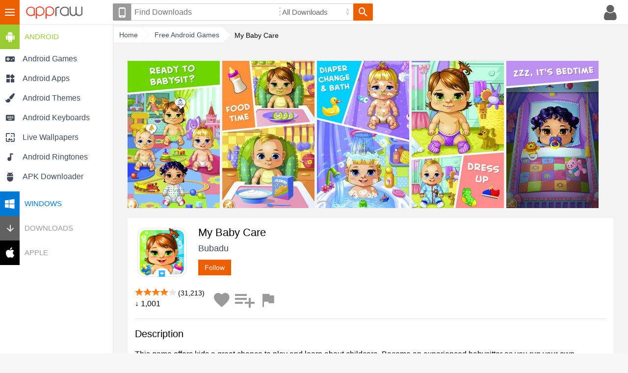

--- FILE ---
content_type: text/html; charset=UTF-8
request_url: https://appraw.com/android-game/my-baby-care-ym22v
body_size: 8255
content:
<!DOCTYPE html>
<!--[if lt IE 7 ]> <html lang="en" class="ie6"> <![endif]-->
<!--[if IE 7 ]>    <html lang="en" class="ie7"> <![endif]-->
<!--[if IE 8 ]>    <html lang="en" class="ie8"> <![endif]-->
<!--[if IE 9 ]>    <html lang="en" class="ie9"> <![endif]-->
<!--[if (gt IE 9)|!(IE)]><!--> <html dir="ltr" lang="en"> <!--<![endif]--><head>
<meta charset="utf-8">
<base href="https://appraw.com">
<title>My Baby Care APK Free Casual Android Game download - Appraw</title><meta name="Description" content="Download My Baby Care Android Game APK free and play on your Android phone or tablet, version 1.13. Get My Baby Care APK download by Bubadu and find more Casual Games for Android. Download APK on Appraw (com.bubadu.mybabycare)."><meta name="Identifier-URL" content="https://appraw.com/"><meta name="Content-Language" content="en-UK"><meta name="Robots" content="INDEX, FOLLOW"><meta name="viewport" content="width=device-width, initial-scale=1.0"><meta property="og:type" content="article">
<meta property="og:title" content="My Baby Care APK Free Casual Android Game download - Appraw">
<meta property="og:description" content="This game offers kids a great chance to play and learn about childcare. Become an experienced babysitter as you run your own kindergarten at home.

Adorable babies are not newborns anymore, their..."><meta property="og:url" content="https://appraw.com/android-game/my-baby-care-ym22v">
<meta property="og:image" content="https://i.cdnraw.com/previews/downloads/i/a/h/s-icon-my-baby-care-aHwVZ5STNs-1.png"><meta property="og:site_name" content="Appraw">
<link href="https://p.cdnraw.com/css/combshow-min.css" rel="stylesheet" type="text/css"></head> 
<body class="body">
    <div id="header-container">
    <div id="ar-menu-cntrl"><button class="menuctrl">III</button></div>
        <div id="header">
            <div id="ar-logo"><a href="https://appraw.com/" class="logo" title="Appraw home"><img src="[data-uri]" width="121" height="27" alt="Appraw home"></a></div>
            <div id="ar-user">            	                <div class="mob-search-container mobsearchctrl">
                	<button class="ar-btn-nt mob-search icon-search" title="Search"><span class="notxt">Search downloads</span></button>
                </div>
                
                <div class="avatar-container popupmenu24 clicklaunch">
                	<button class="ar-btn-nt popupctrl avatar icon-profile"><span class="notxt">Profile</span></button>
                    <div class="popupbody24" style="height:100px; display:none">
                        <div>
                            <a href="https://appraw.com/login">Register / Login</a>
                        </div>
                    </div>
                </div>
                
            </div>
            <div id="ar-search-container" class="ar-search-ui ar-form-ui">
                <div class="popupmenu24 clicklaunch inline-bl"><button class="ar-btn device-select icon-phone popupctrl tooltipel" type="button" title="Set your phone or device"><span class="notxt">Select Your Device</span></button>
                    <div id="phonesel" class="popupbody24" style="display:none">
                    	<div>
                            <form id="phoneselect" method="get" action="search">
                            	<label><span style="display:block; margin-bottom:5px;">Set your device:</span>
                                <input type="text" id="phonefinder" title="Search" placeholder="eg. Samsung Galaxy S5" tabindex="1" value="" name="q" class="ar-search-ui phonefinder" autocomplete="off" dir="ltr" spellcheck="false" style="outline: medium none;" />
                                </label>
                                <input name="phone_id" type="hidden" value="" />
                                <input name="c" type="hidden" value="phone" />
                                <input name="securitytoken" type="hidden" value="" />
                                <button name="phonesel_submit" class="ar-btn ar-btn-ui-default button s_submit" value="Go" type="submit">Save</button>
                            </form>
                        </div>
                                            </div>
                </div><div class="inline-bl"><form action="https://appraw.com/search">
               	  <span class="sc-posrel"><label class="ar-search-ui-kw-container"><input type="text" title="Search" placeholder="Find Downloads" tabindex="1" value="" name="q" class="ar-search-ui-kw" autocomplete="off" dir="ltr" spellcheck="false" style="outline: medium none;"></label></span><label class="ar-search-ui-select-container"><select name="c" id="cats"><option value="">All Downloads</option><option value="ringtones">Free Ringtones</option><option value="wallpapers">Wallpapers</option><option value="android-live-wallpapers">Live Wallpapers</option><option value="android-games">Android Games</option><option value="android-apps">Android Apps</option><option value="android-themes">Android Themes</option><option value="android-keyboards">Android Keyboards</option><option value="windows-apps">Windows Apps</option></select></label><button class="ar-btn ar-btn-ui-search icon-search"><span class="notxt">Search</span></button></form></div>
            </div>
        </div>
        
         <div id="floating-search" style="display:none"><button class="close icon-close"></button></div>
    </div><div id="ar-menu" class="menuctrlbody">
            	<div id="ar-menu-container">
                                                 <ul class="phonesel-menu">
                    	
                 <li class="ar-menu-item"><a href="https://appraw.com/manage-devices"><span class="ar-icon icon-phone"></span><span class="title">Set your phone/device</span></a></li></ul>
                                <div class="normaldls">
                	<ul><li><h3 class="ar-android-hd"><a href="android"><span class="caret ar-icon icon-android"></span>Android</a></h3><ul class="ulf">
                                <li class="ar-menu-item"><a href="android-games"><span class="ar-icon icon-droid-game"></span><span class="title">Android Games</span></a></li>
                                <li class="ar-menu-item"><a href="android-apps"><span class="ar-icon icon-droid-app"></span><span class="title">Android Apps</span></a></li>
                                <li class="ar-menu-item"><a href="android-themes"><span class="ar-icon icon-droid-theme"></span><span class="title">Android Themes</span></a></li>
                               <li class="ar-menu-item"><a href="android-keyboards"><span class="ar-icon icon-droid-kb"></span><span class="title">Android Keyboards</span></a></li>
                                <li class="ar-menu-item"><a href="android-live-wallpapers"><span class="ar-icon icon-droid-lwp"></span><span class="title">Live Wallpapers</span></a></li>
                                                              <li class="ar-menu-item"><a href="android-ringtones"><span class="ar-icon icon-tones"></span><span class="title">Android Ringtones</span></a></li>
                                
                                <li class="ar-menu-item"><a href="apk-downloader"><span class="ar-icon icon-apkdl"></span><span class="title">APK Downloader</span></a></li>
                            </ul></li></ul><ul><li><h3 class="ar-windows-hd"><a href="windows"><span class="caret ar-icon icon-windows"></span>Windows</a></h3><ul class="ulf hide">
                                <li class="ar-menu-item autoheight"><a href="windows-apps"><span class="ar-icon icon-windows-app"></span><span class="title">Windows Apps (All)</span></a></li>
                     </ul></li></ul><ul><li><h3 class="ar-downloads-hd"><a href="downloads"><span class="caret ar-icon icon-downloads"></span>Downloads</a></h3><ul class="ulf hide"><li class="ar-menu-item">
                                    <a href="ringtones">
                                        <span><span class="ar-icon icon-tones"></span><span class="title">Free Ringtones</span></span>
                                    </a>
                                </li>
                                <li class="ar-menu-item"><a href="ringtones/notification-sound">
                                	<span><span class="ar-icon icon-bell"></span><span class="title">Alert Tones</span></span></a></li>
                                <li class="ar-menu-item"><a href="wallpapers">
                                	<span><span class="ar-icon icon-wallpaper"></span><span class="title">Wallpapers</span></span></a></li>
                            </ul></li></ul><ul><li><h3 class="ar-apple-hd"><a href="apple-ringtones"><span class="caret ar-icon icon-apple"></span>Apple</a></h3><ul class="ulf hide">
                                <li class="ar-menu-item"><a href="iphone-ringtones">
                                <span class="ar-icon icon-tones"></span><span class="title">iPhone Ringtones</span></a></li>
                                                           </ul></li></ul>					                  </div>
                                                </div>
            </div>
            <div class="site-overlay"></div><div id="page-container">
	<div id="page" class="menu-on">
       <div class="breadcrumb" id="breadcrumb">
        <ol itemscope itemtype="http://schema.org/BreadcrumbList">
            <li itemprop="itemListElement" itemscope itemtype="http://schema.org/ListItem" class="navbit"><a accesskey="1" itemprop="item" href="https://appraw.com/" itemprop="url"><span itemprop="name">Home</span></a><meta itemprop="position" content="1"></li><li itemprop="itemListElement" itemscope itemtype="http://schema.org/ListItem" class="navbit"><a href="android-games" itemprop="item"><span itemprop="name">Free Android Games</span></a><meta itemprop="position" content="2"></li><li itemprop="itemListElement" itemscope itemtype="http://schema.org/ListItem" class="navbit lastnavbit"><span itemprop="name">My Baby Care</span><meta itemprop="position" content="3"></li> </ol>        <hr>
    	</div>
       <div id="page-content">
                <div id="article-container"><span itemprop="offers" itemscope itemtype="http://schema.org/Offer"><meta itemprop="price" content="0"/><meta itemprop="priceCurrency" content="USD"/></span>                                               	<div class="preview-container">
                    	<div class="screenshots"><a href="https://i.cdnraw.com/previews/downloads/d/a/h/p-my-baby-care-aHwVZ5STNs-1.jpg" data-lightbox="screenshot" data-title="My Baby Care screenshot 1">
									<img alt="My Baby Care" src="https://i.cdnraw.com/previews/downloads/s/a/h/s-my-baby-care-aHwVZ5STNs-1.jpg" itemprop="screenshot" height="300" /></a><a href="https://i.cdnraw.com/previews/downloads/d/a/h/p-my-baby-care-aHwVZ5STNs-2.jpg" data-lightbox="screenshot" data-title="My Baby Care screenshot 2">
									<img alt="My Baby Care" src="https://i.cdnraw.com/previews/downloads/s/a/h/s-my-baby-care-aHwVZ5STNs-2.jpg" itemprop="screenshot" height="300" /></a><a href="https://i.cdnraw.com/previews/downloads/d/a/h/p-my-baby-care-aHwVZ5STNs-3.jpg" data-lightbox="screenshot" data-title="My Baby Care screenshot 3">
									<img alt="My Baby Care" src="https://i.cdnraw.com/previews/downloads/s/a/h/s-my-baby-care-aHwVZ5STNs-3.jpg" itemprop="screenshot" height="300" /></a><a href="https://i.cdnraw.com/previews/downloads/d/a/h/p-my-baby-care-aHwVZ5STNs-4.jpg" data-lightbox="screenshot" data-title="My Baby Care screenshot 4">
									<img alt="My Baby Care" src="https://i.cdnraw.com/previews/downloads/s/a/h/s-my-baby-care-aHwVZ5STNs-4.jpg" itemprop="screenshot" height="300" /></a><a href="https://i.cdnraw.com/previews/downloads/d/a/h/p-my-baby-care-aHwVZ5STNs-5.jpg" data-lightbox="screenshot" data-title="My Baby Care screenshot 5">
									<img alt="My Baby Care" src="https://i.cdnraw.com/previews/downloads/s/a/h/s-my-baby-care-aHwVZ5STNs-5.jpg" itemprop="screenshot" height="300" /></a></div>                    </div>
                                        <div id="info-container">
                    	<div id="app-icon"><img src="https://i.cdnraw.com/previews/downloads/i/a/h/s-icon-my-baby-care-aHwVZ5STNs-1.png" alt="My Baby Care Icon" height="100"></div>                        <div id="titleauthor-cont"> 
                            <div id="title-cont"> 
                                <div id="app-title"><h1 itemprop="name">My Baby Care</h1></div>
                            </div>
                            <div id="author-container">
                            	<div itemprop="publisher" itemscope itemtype="http://schema.org/Organization">
                                <div itemprop="name" rel="author" id="app-author"><a href="https://appraw.com/developer/bubadu" class="href-author">Bubadu</a></div>
                                </div>
                                <div id="app-follow"><span class="abtn btn-follow"><button>Follow</button></span></div>                                                        </div>
                                                    </div>
                    </div>
					
					

                                         <div id="social-cont">
                        <div class="stats-lt">
                            <div>
                            <div itemprop="aggregateRating" itemscope itemtype="http://schema.org/AggregateRating"><meta itemprop="ratingValue" content="4.00" /><meta itemprop="worstRating" content="0" /><meta itemprop="bestRating" content="5" /><meta itemprop="ratingCount" content="31213" /></div>     
                                                        <span class="rating"><span class="rating-static rating-40">Rated 4.00</span> (31,213)</span><br>&#8595; 1,001 
                                                           </div>
                        </div>
                        <div class="stats-rt"><button class="ar-btn-nt icon-fav ns-fav link-og" title="Favourite"><span class="notxt">Add to favourites</span></button> <button class="ar-btn-nt icon-addlist ns-addlist link-og" title="Add to list"><span class="notxt">Add to list</span></button> <button class="ar-btn-nt icon-flag ns-flag link-og" data-downloadhash="ym22v" title="Report"><span class="notxt">Report</span></button></div>
                    </div>
                                                                                <div id="desc-cont" class="edd">
                    <div class="hr"></div>
                    <h2>Description</h2>                    	<div class="more-block collapsed">
                    							This game offers kids a great chance to play and learn about childcare. Become an experienced babysitter as you run your own kindergarten at home.<br />
<br />
Adorable babies are not newborns anymore, their moms and dads put them into day care to you. Baby kids are playing in the interactive playroom and waiting for your attention. Delight those cute children with diverse care activities in 6 lovely scenes, like a funny bathing, foamy teeth-brushing, changing the nappy, trendy dressing, tasty food, beauty sleep and joyful play. Babies want you at the same time, so satisfy their wishes step by step and take care that they don't start crying!<br />
<br />
It's time for a bath!<br />
Pamper your baby with indulgent bathing. Before bath time, choose a few toys to make the baby jump for joy. Then wash the baby with some soap and shampoo and wipe him softly with a towel. Let's have fun popping soap bubbles.<br />
<br />
Ohh, baby pooped.<br />
Change a diaper immediately and wipe the snot with a handkerchief. Apply some cream on the rashes and brush the unwashed teeth before bedtime.<br />
<br />
Dress up little babies.<br />
You can choose from a variety of cute outfits for boys and girls. Combine colorful panties, soft coveralls, warm socks and comfortable shoes.<br />
<br />
Yummy!<br />
Babies need a delicious meal several times a day. Prepare 3 different types of food, powdered milk, cereals with yoghurt and berries, or slice some fresh fruit that is full of vitamins. Don't forget to use a napkin.<br />
<br />
Zzzzz, it's bedtime!<br />
Baby is tired and sleepy after so much playing. Give him his favorite toy and dummy to get a good night's sleep. Cover the baby with a funky bedspread. Now, everything is fine to rock the baby and lull him to sleep.<br />
<br />
Find toys in a nursery!<br />
Toys are everywhere. Help the baby with searching hidden toys. Keep your eyes peeled and find what the baby needs.<br />
<br />
You will enjoy like a kid in a candy store!<br />
<br />
Features:<br />
• educational game for kids<br />
• 6 different activities<br />
• 4 lovely babies with different face expressions<br />
• funky sound effects<br />
• hidden objects mini game with 3 different scenes <br />
• more than 40 different baby clothes<br />
• vivid colors and beautiful HD illustrations<br />
• interactive scenes                         <div class="overflow"></div>
                          </div>
                          <div class="more-less-link collapsed button">&rsaquo;</div>                    </div>
                                                            <div id="stats-cont">
                        <div class="hr"></div>  
                        												                                                                        <div class="fileinfo">
                        <dl>
                        <dt>Updated</dt><dd><time itemprop="dateModified" datetime="2016-07-28">28th July 2016</time></dd><dt>Version</dt><dd><span itemprop="version">1.13</span></dd><dt>File Type</dt><dd><span itemprop="fileFormat">APK</span></dd><dt>File Size</dt><dd>18.11 MB<meta itemprop="fileSize" content="18990233" /></dd><dt>Requires</dt><dd><span itemprop="operatingSystem">Android 2.3.3 or above</span></dd><dt>Category</dt><dd><a href="https://appraw.com/android-games/casual"><span itemprop="applicationCategory">Casual<span></a></dd><dt>Package</dt><dd>com.bubadu.mybabycare</dd>                                                    </dl>
                        </div>
                    </div>
                                                            <div id="tag-cont">
                        <div class="hr"></div>
                        <div class="tags">
                        <a href="https://appraw.com/downloads/baby/android-games" class="abtn">Baby</a> <a href="https://appraw.com/downloads/baby+caring/android-games" class="abtn">Baby Caring</a> <a href="https://appraw.com/downloads/girls/android-games" class="abtn">Girls</a> <a href="https://appraw.com/downloads/kids/android-games" class="abtn">Kids</a> <a href="https://appraw.com/downloads/newborn/android-games" class="abtn">Newborn</a>                    	</div>
                    </div>
                                        
                                        
                                                             <div id="dl-cont" style="text-align:center">
                    	<p>Download My Baby Care 1.13 APK Android Game for free to your Android phone</p><a href="https://appraw.com/apk/my-baby-care-apk-download-ym22v"  class="abtn btn-download1"><span class="ar-icon icon-downloads"></span><span style="margin-left:10px;">Download My Baby Care</span></a>
                                                 <div class="fb-like" data-href="https://www.facebook.com/appraw" data-layout="button" data-action="like" data-show-faces="false" data-share="false"></div>
                                                                    </div>
                                    </div>
                
                                
                                 <div class="clust-container galmode-apps">
                	<h2 class="clust-heading"><a href="https://appraw.com/alternatives/my-baby-care-ym22v" class="href-nu">Alternative Games to My Baby Care</a></h2>
                    <ol class="card-list">
                        <li>
                        	<a href="https://appraw.com/android-game/covet-fashion-shopping-game-xe7lp" title="Covet Fashion - Shopping Game Android Game" class="card-click-target" aria-hidden="true" tabindex="-1"></a>
                            <div class="icon"><a href="https://appraw.com/android-game/covet-fashion-shopping-game-xe7lp" title="Covet Fashion - Shopping Game Android Game"><img src="https://i.cdnraw.com/previews/downloads/i/1/c/t-icon-covet-fashion-shopping-game-1CBm8iO1oJ-1.png" class="gal_listthumb" height="115" alt="Covet Fashion - Shopping Game Icon"></a></div>
                            <div class="details">
                            	<div class="title"><a href="https://appraw.com/android-game/covet-fashion-shopping-game-xe7lp" title="Covet Fashion - Shopping Game Android Game">Covet Fashion - Shopping Game</a></div>
                                <div class="author"><a href="https://appraw.com/developer/crowdstar-inc">Crowdstar Inc</a></div>
                                <div class="desc">Love fashion? Come play Covet Fashion...</div></div>
								<div class="download"><a href="https://appraw.com/apk/covet-fashion-the-game-apk-download-xe7lp">Download APK</a></div>
                        </li><li>
                        	<a href="https://appraw.com/android-game/masquerade-vlyq7" title="Masquerade Android Game" class="card-click-target" aria-hidden="true" tabindex="-1"></a>
                            <div class="icon"><a href="https://appraw.com/android-game/masquerade-vlyq7" title="Masquerade Android Game"><img src="https://i.cdnraw.com/previews/downloads/i/z/g/t-icon-masquerade-zgE4iH8ymQ-1.png" class="gal_listthumb" height="115" alt="Masquerade Icon"></a></div>
                            <div class="details">
                            	<div class="title"><a href="https://appraw.com/android-game/masquerade-vlyq7" title="Masquerade Android Game">Masquerade</a></div>
                                <div class="author"><a href="https://appraw.com/developer/kidgames">kidgames</a></div>
                                <div class="desc">In this game child can try different...</div></div>
								<div class="download"><a href="https://appraw.com/apk/masquerade-apk-download-vlyq7">Download APK</a></div>
                        </li><li>
                        	<a href="https://appraw.com/android-game/plastic-surgery-simulator-8e20j" title="Plastic Surgery Simulator Android Game" class="card-click-target" aria-hidden="true" tabindex="-1"></a>
                            <div class="icon"><a href="https://appraw.com/android-game/plastic-surgery-simulator-8e20j" title="Plastic Surgery Simulator Android Game"><img src="https://i.cdnraw.com/previews/downloads/i/s/s/t-icon-plastic-surgery-simulator-SsR857NwXW-1.png" class="gal_listthumb" height="115" alt="Plastic Surgery Simulator Icon"></a></div>
                            <div class="details">
                            	<div class="title"><a href="https://appraw.com/android-game/plastic-surgery-simulator-8e20j" title="Plastic Surgery Simulator Android Game">Plastic Surgery Simulator</a></div>
                                <div class="author"><a href="https://appraw.com/developer/6677gcom">6677g.com</a></div>
                                <div class="desc">No one could resist the temptation of...</div></div>
								<div class="download"><a href="https://appraw.com/apk/plastic-surgery-simulator-apk-download-8e20j">Download APK</a></div>
                        </li><li>
                        	<a href="https://appraw.com/android-game/club-penguin-opbbp" title="Club Penguin Android Game" class="card-click-target" aria-hidden="true" tabindex="-1"></a>
                            <div class="icon"><a href="https://appraw.com/android-game/club-penguin-opbbp" title="Club Penguin Android Game"><img src="https://i.cdnraw.com/previews/downloads/i/o/n/t-icon-club-penguin-onsOS2OwxY-1.png" class="gal_listthumb" height="115" alt="Club Penguin Icon"></a></div>
                            <div class="details">
                            	<div class="title"><a href="https://appraw.com/android-game/club-penguin-opbbp" title="Club Penguin Android Game">Club Penguin</a></div>
                                <div class="author"><a href="https://appraw.com/developer/disney">Disney</a></div>
                                <div class="desc">Club Penguin is a massive multiplayer...</div></div>
								<div class="download"><a href="https://appraw.com/apk/club-penguin-apk-download-opbbp">Download APK</a></div>
                        </li><li>
                        	<a href="https://appraw.com/android-game/animal-jam-play-wild-e4qyz" title="Animal Jam - Play Wild! Android Game" class="card-click-target" aria-hidden="true" tabindex="-1"></a>
                            <div class="icon"><a href="https://appraw.com/android-game/animal-jam-play-wild-e4qyz" title="Animal Jam - Play Wild! Android Game"><img src="https://i.cdnraw.com/previews/downloads/i/z/m/t-icon-animal-jam-play-wild-ZMkVwmlCbI-1.png" class="gal_listthumb" height="115" alt="Animal Jam - Play Wild! Icon"></a></div>
                            <div class="details">
                            	<div class="title"><a href="https://appraw.com/android-game/animal-jam-play-wild-e4qyz" title="Animal Jam - Play Wild! Android Game">Animal Jam - Play Wild!</a></div>
                                <div class="author"><a href="https://appraw.com/developer/wildworks">WildWorks</a></div>
                                <div class="desc">★ Winner: Best App for Kids ★ 2017...</div></div>
								<div class="download"><a href="https://appraw.com/apk/animal-jam-play-wild-apk-download-e4qyz">Download APK</a></div>
                        </li><li>
                        	<a href="https://appraw.com/android-game/mandala-coloring-pages-67n3k" title="Mandala Coloring Pages Android Game" class="card-click-target" aria-hidden="true" tabindex="-1"></a>
                            <div class="icon"><a href="https://appraw.com/android-game/mandala-coloring-pages-67n3k" title="Mandala Coloring Pages Android Game"><img src="https://i.cdnraw.com/previews/downloads/i/v/n/t-icon-mandala-coloring-pages-vnJ8qKt7BT-1.png" class="gal_listthumb" height="115" alt="Mandala Coloring Pages Icon"></a></div>
                            <div class="details">
                            	<div class="title"><a href="https://appraw.com/android-game/mandala-coloring-pages-67n3k" title="Mandala Coloring Pages Android Game">Mandala Coloring Pages</a></div>
                                <div class="author"><a href="https://appraw.com/developer/coloring-games">Coloring Games</a></div>
                                <div class="desc">100 Mandala coloring pages for adults and...</div></div>
								<div class="download"><a href="https://appraw.com/apk/mandala-coloring-pages-apk-download-67n3k">Download APK</a></div>
                        </li><li>
                        	<a href="https://appraw.com/android-game/pet-shop-story-zdz2z" title="Pet Shop Story™ Android Game" class="card-click-target" aria-hidden="true" tabindex="-1"></a>
                            <div class="icon"><a href="https://appraw.com/android-game/pet-shop-story-zdz2z" title="Pet Shop Story™ Android Game"><img src="https://i.cdnraw.com/previews/downloads/i/s/t/t-icon-pet-shop-storytrade-STLcmurO29-1.png" class="gal_listthumb" height="115" alt="Pet Shop Story™ Icon"></a></div>
                            <div class="details">
                            	<div class="title"><a href="https://appraw.com/android-game/pet-shop-story-zdz2z" title="Pet Shop Story™ Android Game">Pet Shop Story™</a></div>
                                <div class="author"><a href="https://appraw.com/developer/teamlava-games">TeamLava Games</a></div>
                                <div class="desc">Create a Pet Shop like no other! Build a...</div></div>
								<div class="download"><a href="https://appraw.com/apk/pet-shop-story-apk-download-zdz2z">Download APK</a></div>
                        </li><li>
                        	<a href="https://appraw.com/android-game/fashion-doll-girls-makeover-ekxk2" title="Fashion Doll - Girls Makeover Android Game" class="card-click-target" aria-hidden="true" tabindex="-1"></a>
                            <div class="icon"><a href="https://appraw.com/android-game/fashion-doll-girls-makeover-ekxk2" title="Fashion Doll - Girls Makeover Android Game"><img src="https://i.cdnraw.com/previews/downloads/i/7/x/t-icon-fashion-doll-girls-makeover-7x8UqCH1Dp-1.png" class="gal_listthumb" height="115" alt="Fashion Doll - Girls Makeover Icon"></a></div>
                            <div class="details">
                            	<div class="title"><a href="https://appraw.com/android-game/fashion-doll-girls-makeover-ekxk2" title="Fashion Doll - Girls Makeover Android Game">Fashion Doll - Girls Makeover</a></div>
                                <div class="author"><a href="https://appraw.com/developer/salon">Salon™</a></div>
                                <div class="desc">Wake up, put on your makeup and slide...</div></div>
								<div class="download"><a href="https://appraw.com/apk/fashion-doll-apk-download-ekxk2">Download APK</a></div>
                        </li><li>
                        	<a href="https://appraw.com/android-game/babysitter-madness-81zkj" title="Babysitter Madness Android Game" class="card-click-target" aria-hidden="true" tabindex="-1"></a>
                            <div class="icon"><a href="https://appraw.com/android-game/babysitter-madness-81zkj" title="Babysitter Madness Android Game"><img src="https://i.cdnraw.com/previews/downloads/i/j/f/t-icon-babysitter-madness-JfMvcliyH6-1.png" class="gal_listthumb" height="115" alt="Babysitter Madness Icon"></a></div>
                            <div class="details">
                            	<div class="title"><a href="https://appraw.com/android-game/babysitter-madness-81zkj" title="Babysitter Madness Android Game">Babysitter Madness</a></div>
                                <div class="author"><a href="https://appraw.com/developer/tabtale">TabTale</a></div>
                                <div class="desc">~~> HELP! The mommies in TabTale Town...</div></div>
								<div class="download"><a href="https://appraw.com/apk/babysitter-apk-download-81zkj">Download APK</a></div>
                        </li><li>
                        	<a href="https://appraw.com/android-game/coco-party-dancing-queens-oezjy" title="Coco Party - Dancing Queens Android Game" class="card-click-target" aria-hidden="true" tabindex="-1"></a>
                            <div class="icon"><a href="https://appraw.com/android-game/coco-party-dancing-queens-oezjy" title="Coco Party - Dancing Queens Android Game"><img src="https://i.cdnraw.com/previews/downloads/i/g/f/t-icon-coco-party-dancing-queens-gfBduFAN4c-1.png" class="gal_listthumb" height="115" alt="Coco Party - Dancing Queens Icon"></a></div>
                            <div class="details">
                            	<div class="title"><a href="https://appraw.com/android-game/coco-party-dancing-queens-oezjy" title="Coco Party - Dancing Queens Android Game">Coco Party - Dancing Queens</a></div>
                                <div class="author"><a href="https://appraw.com/developer/coco-play-tabtale">Coco Play By TabTale</a></div>
                                <div class="desc">Coco's big dance party is coming up and...</div></div>
								<div class="download"><a href="https://appraw.com/apk/coco-party-apk-download-oezjy">Download APK</a></div>
                        </li>                                            </ol>
                                   </div>
                                
                <div class="article-container">
                    	<h2 class="clust-heading">My Baby Care User Reviews & Comments</h2>
                                        </div>
                
            </div>
            
        </div>
       
       
        <div id="footer">
<div id="fb-root"></div>
<script>(function(d,s,id){var js,fjs=d.getElementsByTagName(s)[0];if (d.getElementById(id)) return;
js = d.createElement(s);js.id=id;js.src="//connect.facebook.net/en_GB/sdk.js#xfbml=1&appId=624473970996827&version=v2.3";fjs.parentNode.insertBefore(js,fjs);}(document,'script','facebook-jssdk'));</script>    	<img src="https://p.cdnraw.com/img/dinoraw-sm.png" alt="appraw dino"> <div class="fb-like" data-href="https://www.facebook.com/appraw" data-layout="button" data-action="like" data-show-faces="false" data-share="false"></div>
                <br><br>
        &copy; 2026 Appraw App Store<br>
        <a href="/terms">Terms</a> | <a href="/privacy">Privacy Policy</a> | <a href="/contact">Contact</a>    </div>   
    </div>
<script type="text/javascript">
<!--
	var SECURITYTOKEN = "";
	var ROOTURL = "https://appraw.com/";
// -->
</script>
<script src="//ajax.googleapis.com/ajax/libs/jquery/1.11.1/jquery.min.js"></script>
<script src="https://p.cdnraw.com/js/common-min.js"></script>



<script type="text/javascript" src="https://p.cdnraw.com/js/lightbox/lightbox.min.js"></script><!-- Google tag (gtag.js) -->
<script async src="https://www.googletagmanager.com/gtag/js?id=UA-61311755-1"></script>
<script>
  window.dataLayer = window.dataLayer || [];
  function gtag(){dataLayer.push(arguments);}
  gtag('js', new Date());

     gtag('config', 'UA-61311755-1'); // sends pageview to analytics

</script>



<script defer src="https://static.cloudflareinsights.com/beacon.min.js/vcd15cbe7772f49c399c6a5babf22c1241717689176015" integrity="sha512-ZpsOmlRQV6y907TI0dKBHq9Md29nnaEIPlkf84rnaERnq6zvWvPUqr2ft8M1aS28oN72PdrCzSjY4U6VaAw1EQ==" data-cf-beacon='{"version":"2024.11.0","token":"5dee1d3cdef24f2c958ee989614fc6d9","r":1,"server_timing":{"name":{"cfCacheStatus":true,"cfEdge":true,"cfExtPri":true,"cfL4":true,"cfOrigin":true,"cfSpeedBrain":true},"location_startswith":null}}' crossorigin="anonymous"></script>
</body>
</html><table align="center" border="1" cellspacing="0" style="background:white;color:black;width:80%;">
		<tr><th colspan=2>Database Error</th></tr>
		<tr><td align="right" valign="top">Message:</td><td> MySQL Error has occured</td></tr> <tr><td align="right" valign="top" nowrap>MySQL Error:</td><td>Column 'userid' cannot be null</td></tr><tr><td align="right">Date:</td><td>Saturday, January 31, 2026 at 2:58:10 AM</td></tr><tr><td align="right">Query:</td><td>REPLACE INTO ar_session VALUES ('6ff7dbeea67c576b1388ea5c87c2443d', NULL, 'userid|i:0;securitytoken|s:32:\"e16496410ea83bb9d9b295b935ace0be\";', INET6_ATON('3.21.53.250'), '', NOW(), '/android-game/my-baby-care-ym22v', 'Mozilla/5.0 (Macintosh; Intel Mac OS X 10_15_7) AppleWebKit/537.36 (KHTML, like Gecko) Chrome/131.0.0.0 Safari/537.36; ClaudeBot/1.0; <a href="/cdn-cgi/l/email-protection" class="__cf_email__" data-cfemail="d6fdb5bab7a3b2b3b4b9a296b7b8a2bea4b9a6bfb5f8b5b9bb">[email&#160;protected]</a>)', 0, 0, 0, 0, 0, '', 0)</td></tr><tr><td align="right">Trace:</td><td> at line <br>/home/appr/public_html/lib/session.class.php at line 198<br>/home/appr/public_html/lib/mysqli.class.2.php at line 482<br></td></tr></table><script data-cfasync="false" src="/cdn-cgi/scripts/5c5dd728/cloudflare-static/email-decode.min.js"></script>

--- FILE ---
content_type: text/css
request_url: https://p.cdnraw.com/css/combshow-min.css
body_size: 9120
content:
@charset "utf-8";@media(max-width:1005px){.clust-container{margin-left:20px!important}}@media(min-width:460px){#ar-search-container{top:8px!important}#floating-search{height:50px!important}}@media(max-width:530px){.centeronmob{text-align:center!important;float:none!important}}@media(max-width:940px){body.menu-on,html.menu-on{height:100%}.phonesel-menu{display:block}.menuctrlbody{display:none;-webkit-transform:translate3d(-230px,0,0);-moz-transform:translate3d(-230px,0,0);-ms-transform:translate3d(-230px,0,0);-o-transform:translate3d(-230px,0,0);transform:translate3d(-230px,0,0);overflow-y:scroll}#page-container{-webkit-transform:translate3d(0,0,0);-moz-transform:translate3d(0,0,0);-ms-transform:translate3d(0,0,0);-o-transform:translate3d(0,0,0);transform:translate3d(0,0,0)}.menu-on .site-overlay{display:block;position:fixed;top:0;right:0;bottom:0;left:0;z-index:1000;background-color:rgba(0,0,0,0.5);-webkit-animation:fade 500ms;-moz-animation:fade 500ms;-o-animation:fade 500ms;animation:fade 500ms}#page-content{zoom:.9}.margins{margin-left:20px!important;margin-top:20px!important}.btn-upload{display:none}#page-container{margin-left:0}body.menu-on #page-container{overflow:hidden}#ar-search-container{display:none;position:absolute;margin:0!important;top:15px;left:50px;z-index:10000}#ar-search-container .device-select{display:none}#ar-search-container .ar-search-ui-kw{margin-bottom:5px;width:auto!important;border-top:none!important;border-left:none!important;border-right:none!important;border-bottom:1px solid #ccc}label.ar-search-ui-kw-container{display:block}label.ar-search-ui-select-container{border:none!important}label.ar-search-ui-select-container:before{right:1px!important;top:2px!important}label.ar-search-ui-select-container #cats{border-top:none!important;border-left:none!important;border-right:none!important;border-bottom:1px solid #ccc}.ar-form-ui label.ar-search-ui-select-container select{box-shadow:none!important;height:34px!important;border:1px solid #ccc!important}#ar-search-container input{border:1px solid #ccc}.ar-btn-ui-search{background:none!important;border-bottom:1px solid #ccc!important}.ar-btn-ui-search:before{color:#616161!important;font-size:32px!important}label.ar-search-ui-kw-container:after{background:#fff;content:""!important}}@media(min-width:941px){body,html{height:100%}.mob-search-container{display:none!important}#ar-search-container{display:inline-block!important}#floating-search{display:none!important}#page-container{-webkit-transform:translate3d(230px,0,0);-moz-transform:translate3d(230px,0,0);-ms-transform:translate3d(230px,0,0);-o-transform:translate3d(230px,0,0);transform:translate3d(230px,0,0);margin-right:230px}body.menu-off #page-container{margin-left:0}.phonesel-menu{display:none}body.menu-off #page-container{margin-right:0}body.menu-on #page-container{margin-right:230px}}body,html{overflow-x:hidden}body{font:100%/1.4 "Segoe UI",Arial,Helvetica,sans-serif;margin:0;padding:0;color:#000;background-color:#f6f6f6}.body{overflow-x:hidden}ul,ol,dl{padding:0;margin:0}menu,ol,ul{list-style:none outside none}h1,h2,h3,h4,h5,h6,p{margin-top:0}fieldset,img{border:0 none}img{vertical-align:middle}h1{font-size:22px;font-weight:500}h2{font-weight:100;font-size:20px}a{outline:0}a img{border:0}a:link{color:#414958;text-decoration:underline}a:visited{color:#4e5869;text-decoration:underline}a:hover,a:active,a:focus{text-decoration:none}.link-og{color:#9a9a9a}.link-og:hover,.link-og:active{color:#ec5f00}.ns-fav{font-size:38px;line-height:29px}.ns-flag{font-size:38px;line-height:29px}.ns-addlist{font-size:48px;line-height:26px}.margins{margin-left:30px;margin-top:30px}.inline-bl{display:inline-block}#header{margin:0 auto}#footer{position:absolute;height:200px;bottom:0;padding:20px 20px;box-sizing:border-box;background-color:#fff;width:100%;text-align:center}.hide{display:none}#ar-menu-container>div>ul>li>ul{margin-bottom:10px}#ar-menu{width:230px;position:fixed;top:0;left:0;margin-top:50px;background-color:#fff;border-right:1px solid #e8e8e8;max-height:100%;bottom:0;z-index:1000}#ar-menu h3{padding:0!important}#ar-menu h3 a,.ar-menu-item a{display:block}#ar-menu h3 .caret{height:50px;width:40px;line-height:50px;text-align:center;margin-right:10px}#ar-menu h3,#ar-menu h3 a{margin:0;font-size:15px;text-decoration:none;font-weight:500;color:#999;text-transform:uppercase;height:50px;line-height:50px}.ar-menu-item{height:40px;line-height:40px}.autoheight{height:auto!important}.ar-menu-item .ar-icon{height:40px;line-height:40px;text-align:center;width:40px}.ar-menu-item a:hover{background:#f6f6f6}.ar-menu-item a{text-decoration:none;padding:0;border:medium none;display:block;position:relative}.ar-menu-item .title{margin-left:6px}#ar-menu-container{box-sizing:border-box}#ar-logo{position:absolute;top:12px;left:50px}#ar-logo a.logo{display:inline-block;vertical-align:middle}#ar-menu-cntrl{position:absolute;top:0;left:0}#ar-menu-cntrl button{background-image:url(https://p.cdnraw.com/img/icon-menu.svg);background-repeat:no-repeat;background-color:#ec5f00;background-position:10px 18px;width:40px;text-indent:-9999px;border:0;cursor:pointer;height:50px}#header-container{border-bottom:1px solid #e8e8e8;width:100%;height:50px;position:fixed;top:0;background-color:#fff;z-index:1001;min-width:0;padding-bottom:8px;padding-top:7px;box-sizing:border-box;padding-left:50px;padding-right:20px}#ar-search-container{max-width:850px;overflow:hidden;margin-left:180px}#ar-user{color:#555;float:right;margin-left:10px}.mob-search-container{display:inline-block}#floating-search{position:fixed;left:0;top:0;background:#fff;height:110px;width:100%;box-shadow:0 5px 10px 0 rgba(0,0,0,0.5);-webkit-transition:all .3s;-moz-transition:all .3s;-ms-transition:all .3s;-o-transition:all .3s;transition:all .3s}#floating-search .close{position:absolute;top:0;left:0;background:#ec5f00;border:0;font-size:30px;width:40px;height:50px;color:#f6f7f9}#page-container{background-color:#f3f3f3;padding-top:50px;position:relative;height:auto;min-height:100%;padding-bottom:200px;box-sizing:border-box}.mask{position:fixed;top:0;left:0;z-index:15;width:100%;height:100%;background:rgba(0,0,0,0.8)}#page{min-height:100%;height:auto!important;height:100%;margin-bottom:30px}.ar-sprite{background-attachment:scroll;background-color:transparent;background-image:url(https://p.cdnraw.com/img/sprite.png);background-repeat:no-repeat}.ar-search-ui-kw{border-right:0!important;box-shadow:none!important;width:300px}label.ar-search-ui-kw-container:after{color:#ccc;content:"...";font-size:25px;position:absolute;top:-1px;transform:rotate(90deg);z-index:1000}label.ar-search-ui-select-container:before{background-color:#fff;content:"";display:block;height:27px;pointer-events:none;position:absolute;right:0;top:1px;width:25px}label.ar-search-ui-select-container:after{color:#aaa;content:"<>";font:11px "Consolas",monospace;padding:0 0 2px;pointer-events:none;position:absolute;right:6px;top:9px;transform:rotate(90deg)}label.ar-search-ui-select-container{position:relative;float:left}.ar-mob-search-ui input{background:none repeat scroll 0 0 transparent;box-sizing:border-box;display:inline-block;font-size:16px;margin:0;outline:medium none;padding:6px;border:1px solid #ccc;width:250px}label.ar-mob-search-select-container{position:relative;border:1px solid #ccc;font-size:16px;outline:0;height:30px;display:inline-block}label.ar-mob-search-select-container:before{background-color:#fff;content:"";display:block;height:30px;pointer-events:none;position:absolute;right:0;top:0;width:25px}label.ar-mob-search-select-container:after{color:#aaa;content:"<>";font:11px "Consolas",monospace;padding:0 0 2px;pointer-events:none;position:absolute;right:6px;top:7px;transform:rotate(90deg)}label.ar-mob-search-select-container select{border:0;outline:0;padding:2px 4px;height:30px;font-size:16px;background-color:#fff;width:188px;cursor:pointer}.ar-form-ui label.ar-search-ui-select-container select{box-shadow:0 -1px 0 #ccc,0 1px 0 #ccc;border-radius:0!important;height:33px;/*!important;*/color:#666;margin-top:1px}.ar-form-ui label.ar-search-ui-select-container select option,label.ar-mob-search-select-container select option{padding:4px 6px}.ar-form-ui select{-moz-appearance:none;background-color:#fff;border:medium none;border-radius:4px;box-shadow:0 3px 0 #ccc,0 -1px #fff inset;cursor:pointer;display:inline-block;vertical-align:middle;margin:0;outline:medium none;padding:4px;font-size:15px}.ar-form-ui label.ar-select-ui select{background:transparent;border:1px solid #ccc;border-radius:0;box-shadow:none;cursor:pointer;display:inline-block;vertical-align:inherit;margin-bottom:1px;margin:0;outline:medium none;padding:7px 6px 6px 6px;font-size:15px}.ar-form-ui label.ar-select-ui select:hover,.ar-form-ui label.ar-select-ui select:focus{color:#ff5700;border:1px solid #ec5f00}.ar-form-ui input{background-color:#fff;box-sizing:border-box;font-size:14px;vertical-align:middle;height:35px;margin:0 0 2px;overflow:hidden;position:relative;transition:border-color .2s ease 0s;border:1px solid #ccc;box-shadow:0 1px 2px #eee inset}.ar-search-ui input{background:none repeat scroll 0 0 transparent;box-sizing:border-box;display:inline-block;font-size:16px;margin:0;outline:medium none;padding:2px 6px;border:1px solid #ccc}.ar-btn-ui-default{background:none repeat scroll 0 0 #f8f8f8;border-color:#d3d3d3!important;color:#333}.ar-btn-ui-search{border-bottom-left-radius:0!important;border-top-left-radius:0!important;display:block;height:16px;padding:0;width:40px;background-color:#ec5f00}.ar-btn-ui-search:before{font-size:25px;color:#fff;line-height:34px}.ar-btn-ui-search:hover{box-shadow:0 1px 2px 0 rgba(0,0,0,0.2);background-color:#e65b00}.ar-btn-ui-search:active{box-shadow:0 1px 0 rgba(0,0,0,0.2) inset}.ar-btn-ui-search span{text-indent:-10000px;display:block;text-index:-999999px;float:left;width:0}}.ar-btn-ui-default:hover,.ar-btn-ui-default:focus,.yt-btn-default-text:hover{background:none repeat scroll 0 0 #f0f0f0;border-color:#c6c6c6!important;box-shadow:0 1px 0 rgba(0,0,0,0.1)}.ar-btn-ui-default:active{background:none repeat scroll 0 0 #e1e1e1;border-color:#c3c3c3!important;box-shadow:0 1px 0 rgba(0,0,0,0.1)}.notxt{text-indent:-999999px;float:left;width:0!important;overflow:hidden}.ar-btn{border:1px solid transparent;border-radius:2px;box-shadow:0 1px 0 rgba(0,0,0,0.05);cursor:pointer;display:inline-block;line-height:27px;outline:0 none;text-decoration:none;vertical-align:middle;white-space:nowrap;word-wrap:normal;height:35px;padding:0 6px;font-size:16px;font-weight:normal}.ar-btn.device-select{background:#999;border-bottom-right-radius:0!important;border-top-right-radius:0!important;font-size:23px;color:#fff}.ar-btn.device-select span{text-indent:-10000px}.ar-btn-nt{background:#fff;padding:0;border:0;cursor:pointer;vertical-align:middle;outline:0}.ar-btn-nt.mob-search{padding-bottom:3px;padding-left:2px;font-size:37px;color:#616161}.ar-btn-nt .icon-addtolist{background-position:-3px -125px;height:32px;width:32px}.ar-btn-nt .icon-flag{background-position:-86px -125px;height:31px;width:23px}.ar-btn-nt .icon-fav{background-position:-42px -127px;height:28px;width:32px}.ar-btn-nt .icon-addtolist:hover{background-position:-3px -161px}.ar-btn-nt .icon-flag:hover{background-position:-86px -162px}.ar-btn-nt .icon-fav:hover{background-position:-42px -163px}.ar-btn-nt .icon-search{background-position:-3px -196px;height:27px;width:25px}.abtn{display:inline-block;vertical-align:middle}.abtn a,.abtn button,a.abtn{background-color:#f8f8f8;border:1px solid #d3d3d3;box-sizing:border-box;color:#666;display:inline-block;font-size:14px;font-weight:600;padding:5px 10px;text-decoration:none;box-shadow:0 1px 0 rgba(0,0,0,0.05);cursor:pointer;outline:0}.abtn a:hover,.abtn button:hover,a.abtn:hover,button.abtn:hover{background-color:#f0f0f0;border-color:#c6c6c6;box-shadow:0 1px 0 rgba(0,0,0,0.1)}.abtn a:active,.abtn button:active,a.abtn:active,button.abtn:active{background-color:#e9e9e9;border-color:#c6c6c6;box-shadow:0 1px 0 #ddd inset}.abtn.btn-signin>a{background-color:#9c3;color:#fff}.abtn.btn-signin>a:hover{background-color:#92c030;color:#fff}a.abtn.btn-download1{padding:10px 12px;color:#fff;background:#3f3f3f;margin-bottom:10px}a.abtn.btn-download1:hover,a.abtn.btn-download1:active{background-color:#2d2d2d}a.abtn.btn-download4{padding:12px 15px;color:#fff;background:#ec5f00;margin-bottom:10px;border:0;border-radius:0;font-size:17px}a.abtn.btn-download4:hover,a.abtn.btn-download4:active{background-color:#e25b00}a.abtn.btn-download6{padding:10px 12px;color:#fff;background:#3f3f3f;margin-bottom:10px;border:0;font-size:17px}a.abtn.btn-download6:hover,a.abtn.btn-download6:active{background-color:#666}a.abtn.btn-download2{padding:8px 12px;color:#fff;background:#6f6f6f;margin-bottom:10px}a.abtn.btn-download2:hover,a.abtn.btn-download2:active{background:#636363}a.abtn.btn-download3{padding:8px 12px;color:#4e5869;background:transparent;margin-bottom:10px;border:1px solid #ccc;height:36px;border-radius:0!important}a.abtn.btn-download3:hover,a.abtn.btn-download3:active{border-color:#ec5f00;color:#ff5700}.abtn.btn-follow>button{background-color:#ec5f00;color:#fff;border-color:#ea5e00;padding:7px 12px;font-weight:400}.abtn.btn-follow>button:hover{background-color:#df5900;color:#fff;border-color:#df5900}.abtn.btn-follow>button:active{box-shadow:0 1px 0 #000 inset;background-color:#ce5300}.abtn.btn-orange{background-color:#ec5f00;color:#fff;border-color:#ea5e00;padding:7px 12px;font-weight:100}.abtn.btn-orange:hover{background-color:#df5900;color:#fff;border-color:#df5900}.abtn.btn-orange:active{box-shadow:0 1px 0 #000 inset;background-color:#ce5300}.ar-btn-nt.avatar{background-color:#fff;border:0;cursor:pointer;display:inline-block;margin:0;padding:0;vertical-align:middle;height:32px;width:32px;font-size:36px;color:#616161}.avatar-container{display:inline-block;position:relative}.avatar-container .popupbody24:before{right:9px!important;left:inherit!important}.avatar-container .popupbody24{right:0}.ar-icon{display:inline-block;vertical-align:bottom}.ar-icon-2{display:block;vertical-align:middle}.ar-icon-nt{display:block;vertical-align:middle;text-indent:-999999px}.icon-wallpaper{background-position:0 -25px;height:20px;width:20px}.icon-droid-kb{background-position:-70px -25px;height:20px;width:20px}.icon-bell{background-position:-70px -47px;height:20px;width:20px}.icon-tones{background-position:-47px -47px;height:20px;width:20px}.icon-droid-theme{background-position:-23px -25px;height:20px;width:20px}.icon-droid-game{background-position:-23px -47px;height:20px;width:20px}.icon-droid-app{background-position:0 -47px;height:20px;width:20px}.icon-droid-lwp{background-position:-47px -25px;height:20px;width:20px}.icon-bb{background-position:0 -71px;height:20px;width:20px}.icon-iphone-tone{background-position:-70px -71px;height:20px;width:20px}.icon-app{background-position:-47px -71px;height:20px;width:20px}.icon-game{background-position:-23px -71px;height:20px;width:20px}.icon-search{background-position:2px 1px}.icon-device{background-position:-27px -3px;height:20px;width:15px}.icon-download{background-position:0 -95px;height:20px;width:23px}.icon-apkdl{background-position:-26px -95px;height:20px;width:20px}div.tooltip{background-color:#999;color:White;position:absolute;z-index:1000000;border-radius:2px;padding:7px;margin-top:6px;box-shadow:0 0 2px rgba(178,178,178,.4)}div.tooltip.white{background-color:#fff;color:#000;position:absolute;z-index:1000000;border-radius:2px;padding:7px;margin-top:6px;box-shadow:0 0 2px #ccc!important}div.tooltip.white:before{border-color:transparent transparent #fff}div.tooltip::after{background-color:#999;box-shadow:-2px -2px 2px 0 rgba(0,0,0,0.05);content:"\00a0";display:block;height:10px;left:15px;position:absolute;top:-4px;transform:rotate(45deg);width:10px}div.tooltip p{margin:10px;color:White}.popupmenu24 .popupbody24{background:#fff;border:medium none!important;border-radius:2px;box-shadow:0 2px 10px 0 rgba(178,178,178,0.8);color:#000;display:none;left:auto!important;min-width:125px;padding:10px;position:absolute;top:auto!important;margin-top:12px;z-index:2147483647!important}.popupmenu24 .popupbody24::before{background:#fff;box-shadow:-2px -2px 2px 0 rgba(178,178,178,0.3);content:"\00a0";display:block;height:14px;left:13px;position:absolute;top:-6px;transform:rotate(45deg);width:14px}.popupmenu24 .popupbody24 li{border:none!important}.popupmenu24 .popupbody24 li>a{display:block;color:inherit;text-decoration:none}.sc-posrel{position:relative;float:left}.ar-paginate-container{text-align:center}.ar-paginate-counts{line-height:25px;font-size:12px;color:#999}.ar-pagination a,.ar-pagination span{display:inline-block;margin:10px 4px;padding:5px 9px;font-weight:400;border-radius:2px;text-decoration:none;border:1px solid #CCC}.ar-pagination a:hover{text-decoration:none;color:#ff5700;background:transparent;-moz-border-radius:2px;border-radius:2px;border:1px solid #ec5f00}.ar-pagination .selected{color:#ff5700;background:transparent;border:1px solid #ec5f00}.gallery-links{text-align:center}.gallery-links li{display:inline-block}.gallery-links li a{display:inline-block;margin:10px 4px;padding:5px 9px;font-weight:400;border-radius:2px;text-decoration:none;border:1px solid #CCC}.gallery-links li a:hover{text-decoration:none;color:#ff5700;background:transparent;-moz-border-radius:2px;border-radius:2px;border:1px solid #ec5f00}.gallery-links li a.selected{color:#ff5700;background:transparent;border:1px solid #ec5f00}.gallery-filter{text-align:center}.gallery-filter-wrap{text-align:center}.rating-static{width:84px;height:16px;display:inline-block;text-indent:-9999px;background-image:url(https://p.cdnraw.com/img/sprite.png)}.rating-50{background-position:0 -235px}.rating-40{background-position:0 -269px}.rating-30{background-position:0 -303px}.rating-20{background-position:0 -320px}.rating-10{background-position:0 -370px}.rating-5{background-position:0 -386px}.rating-15{background-position:0 -352px}.rating-25{background-position:0 -319px}.rating-35{background-position:0 -285px}.rating-45{background-position:0 -251px}.hr{height:1px;background-color:#FFF;padding-bottom:15px;border-top:1px solid #e0e0e0}.hr2{height:1px;background-color:#FFF;padding-bottom:20px;border-top:1px solid #e0e0e0}.breadcrumb{overflow:auto;overflow-y:hidden;white-space:nowrap}.breadcrumb>ul{border:0}.breadcrumb .navbit{display:inline-block;background-color:#fff;padding-left:20px;position:relative;height:32px;margin-left:2px;font-size:14px;border-bottom:1px solid #eaeaea;line-height:32px;margin-top:5px}.breadcrumb .navbit:after{content:"";border-top:16px solid transparent;border-bottom:16px solid transparent;border-left:16px solid #fff;position:absolute;right:-16px;top:0;z-index:1}.breadcrumb .navbit:before,.breadcrumb .lastnavbit:before{content:"";border-top:16px solid transparent;border-bottom:16px solid transparent;border-left:16px solid whitesmoke;position:absolute;left:0;top:0}.breadcrumb .navbit:first-child{padding-left:5px}.breadcrumb .navbit:first-child:before{display:none}.breadcrumb .navbit.lastnavbit{background:transparent;line-height:32px;border:0}.breadcrumb .navbit.lastnavbit:after{display:none}.breadcrumb .navbit.lastnavbit span{float:left;background:transparent;padding-right:10px;padding-left:3px}.breadcrumb .navbit>a,.breadcrumb .lastnavbit span{display:inline-block;padding:0 6px;float:left}.breadcrumb .navbit a{text-decoration:none;text-shadow:0 0 6px #fff;display:block;height:32px}.breadcrumb .navbit a.popupctrl{padding:2px 6px;border-radius:3px}.breadcrumb .navbit a.popupctrl:hover{background-color:#ffeb90;color:#417394}.breadcrumb hr{display:none}@keyframes fade{0%{opacity:0}100%{opacity:1}}@-moz-keyframes fade{0%{opacity:0}100%{opacity:1}}@-webkit-keyframes fade{0%{opacity:0}100%{opacity:1}}@-o-keyframes fade{0%{opacity:0}100%{opacity:1}}.site-overlay{display:none}body.menu-off #page-container,body.menu-on #page-container{-webkit-transition:all .3s;-moz-transition:all .3s;-ms-transition:all .3s;-o-transition:all .3s;transition:all .3s}body.menu-off #page-container{-webkit-transform:translate3d(0,0,0);-moz-transform:translate3d(0,0,0);-ms-transform:translate3d(0,0,0);-o-transform:translate3d(0,0,0);transform:translate3d(0,0,0)}body.menu-on #page-container{-webkit-transform:translate3d(230px,0,0);-moz-transform:translate3d(230px,0,0);-ms-transform:translate3d(230px,0,0);-o-transform:translate3d(230px,0,0);transform:translate3d(230px,0,0)}body.menu-on #ar-menu.menuctrlbody{-webkit-transform:translate3d(0,0,0);-moz-transform:translate3d(0,0,0);-ms-transform:translate3d(0,0,0);-o-transform:translate3d(0,0,0);transform:translate3d(0,0,0)}body.menu-off #ar-menu.menuctrlbody{-webkit-transform:translate3d(-230px,0,0);-moz-transform:translate3d(-230px,0,0);-ms-transform:translate3d(-230px,0,0);-o-transform:translate3d(-230px,0,0);transform:translate3d(-230px,0,0)}#ar-menu.menuctrlbody{-webkit-transition:all .3s;-moz-transition:all .3s;-ms-transition:all .3s;-o-transition:all .3s;transition:all .3s;z-index:1001}#page-container{left:0}.acResults{padding:0;border:1px solid WindowFrame;background-color:Window;overflow:hidden;z-index:9999}.acResults ul{margin:0;padding:0;list-style-position:outside;list-style:none}.acResults ul li{margin:0;padding:4px 6px;cursor:pointer;display:block;font:menu;font-size:16px;overflow:hidden}.acSelect{background-color:Highlight;color:HighlightText}#yourdevices{margin-top:10px}.ydevice h2{margin-bottom:5px}.ydevice .devicewrap{display:inline-block}.ydevice .name{color:#000;display:inline-block;padding:0 10px}.ydevice .options{display:inline-block;background-color:#ec5f00;text-decoration:none;color:#ff6b00;right:0;top:0}.ydevice .button_phonesel_del{text-decoration:none;display:block;padding:6px 13px;color:#fff}.ydevice .button_phonesel_del:hover{background-color:#e65b00}.ch-lt{float:left}.ch-rt{float:right;vertical-align:top;text-align:right}a.href-author{font-size:18px;text-decoration:none}.ie8 #ar-menu{position:absolute}.ie8 #page-container{margin-left:230px}.ar-android-hd .caret{color:#fff;background:#9c3}.ar-windows-hd .caret{color:#fff;background:#0078d6}.ar-apple-hd .caret{color:#fff;background:#000}.ar-downloads-hd .caret{color:#fff;background:#616161}.ar-windows-hd a{color:#0078d6!important}.ar-android-hd a{color:#9c3!important}.ar-apple-hd{color:#000!important}.ar-downloads-hd{color:#000}@font-face{font-family:'appraw';src:url('https://p.cdnraw.com/fonts/appraw.eot?srngxd');src:url('https://p.cdnraw.com/fonts/appraw.eot?srngxd#iefix') format('embedded-opentype'),url('https://p.cdnraw.com/fonts/appraw.ttf?srngxd') format('truetype'),url('https://p.cdnraw.com/fonts/appraw.woff?srngxd') format('woff'),url('https://p.cdnraw.com/fonts/appraw.svg?srngxd#appraw') format('svg');font-weight:normal;font-style:normal}[class^="icon-"],[class*=" icon-"]{font-family:'appraw'!important;speak:none;font-style:normal;font-weight:normal;font-variant:normal;text-transform:none;line-height:1;-webkit-font-smoothing:antialiased;-moz-osx-font-smoothing:grayscale}.ico-account_circle:before{content:"\e853"}.ico-adb:before{content:"\e60e"}.ico-android:before{content:"\e859"}.ico-arrow_back:before{content:"\e5c4"}.ico-arrow_downward:before{content:"\e5db"}.ico-flag:before{content:"\e153"}.ico-audiotrack:before{content:"\e3a1"}.ico-burst_mode:before{content:"\e43c"}.ico-check:before{content:"\e5ca"}.ico-navigate_before:before{content:"\e408"}.ico-navigate_next:before{content:"\e409"}.ico-close:before{content:"\e5cd"}.ico-palette:before{content:"\e40a"}.ico-favorite:before{content:"\e87d"}.ico-terrain:before{content:"\e564"}.ico-restore:before{content:"\e8b3"}.ico-insert_comment:before{content:"\e24c"}.ico-keyboard:before{content:"\e312"}.ico-keyboard_backspace:before{content:"\e317"}.ico-notifications:before{content:"\e7f4"}.ico-phone_android:before{content:"\e324"}.ico-playlist_add:before{content:"\e03b"}.ico-playlist_add_check:before{content:"\e065"}.ico-thumb_down:before{content:"\e8db"}.ico-thumb_up:before{content:"\e8dc"}.ico-verified_user:before{content:"\e8e8"}.ico-vertical_align_bottom:before{content:"\e258"}.ico-videogame_asset:before{content:"\e338"}.ico-volume_up:before{content:"\e050"}.ico-wallpaper:before{content:"\e1bc"}.ico-watch:before{content:"\e334"}.ico-verified_user2:before{content:"\e900"}.ico-person:before{content:"\e901"}.ico-star:before{content:"\f005"}.ico-star-half:before{content:"\f089"}.ico-bars:before{content:"\f0c9"}.ico-navicon:before{content:"\f0c9"}.ico-reorder:before{content:"\f0c9"}.ico-gamepad:before{content:"\f11b"}.ico-paint-brush:before{content:"\f1fc"}.ico-arrow-down2:before{content:"\ea3e"}.ico-appleinc:before{content:"\eabe"}.ico-windows8:before{content:"\eac2"}.ar-icon:before{font-size:21px}.icon-tones:before{content:"\e3a1"}.icon-bell:before{content:"\e7f4"}.icon-droid-lwp:before{content:"\e1bc"}.icon-droid-kb:before{content:"\e312"}.icon-droid-theme:before{font-size:19px!important;content:"\f1fc"}.icon-droid-app:before{content:"\e1bd"}.icon-droid-game:before{content:"\e338"}.icon-wallpaper:before{content:"\e564"}.icon-apkdl:before{content:"\e60e"}.icon-iphone-tone:before{content:"\eabe"}a:hover span.icon-droid-game:before,a:active span.icon-droid-game:before,a:hover span.icon-droid-app:before,a:active span.icon-droid-app:before,a:hover span.icon-apkdl:before,a:active span.icon-apkdl:before{color:#9c3}a:hover span.icon-droid-kb:before,a:active span.icon-droid-kb:before{color:#ff0090}a:hover span.icon-droid-theme:before,a:active span.icon-droid-theme:before{color:#7c4dff}a:hover span.icon-droid-lwp:before,a:active span.icon-droid-lwp:before{color:#e040fb}a:hover span.icon-tones:before,a:active span.icon-tones:before{color:#ff9800}a:hover span.icon-iphone-tone:before,a:active span.icon-iphone-tone:before{color:#000}a:hover span.icon-bell:before,a:active span.icon-bell:before{color:#448aff}a:hover span.icon-wallpaper:before,a:active span.icon-wallpaper:before{color:#ff5b5b}a:hover span.icon-windows-app:before,a:active span.icon-windows-app:before{color:#0078d6}.icon-android:before{content:"\e859"}.icon-arrow-r:before{content:"\e8e4"}.icon-windows:before{content:"\eac2"}.icon-apple:before{content:"\eabe"}.icon-downloads:before{content:"\e5db"}.icon-phone:before{content:"\e324"}.icon-device:before{content:"\e324"}.icon-windows-app:before{content:"\e1bd"}.icon-close:before{content:"\e5cd"}.icon-fav:before{content:"\e87d"}.icon-flag:before{content:"\e153"}.icon-addlist:before{content:"\e03b"}.icon-inlist:before{content:"\e065"}.icon-browsers:before{content:"\e80b"}.icon-widgets:before{content:"\e333"}.icon-developer-tools:before{content:"\e86f"}.icon-file-transfer:before,.icon-file-sharing:before{content:"\e8d4"}.icon-messaging:before{content:"\e159"}.icon-music-video:before{content:"\e04b"}.icon-networking:before{content:"\e63e"}.icon-other:before{content:"\e87b"}.icon-office:before{content:"\e8f9"}.icon-photo-graphics:before{content:"\e412"}.icon-security:before{content:"\e32a"}.icon-drivers:before{content:"\e161"}.icon-system-tools:before{content:"\e869"}.icon-search:before{content:"\e8b6"}.icon-profile:before{content:"\f007"}@charset "utf-8";@media(max-width:1005px){.clust-container{margin-left:20px!important}}@media(max-width:940px){.clust-container{margin-left:15px!important}#article-container,.article-container{position:relative;margin-top:30px;margin-left:15px!important;margin-right:15px!important}.clust-container .card-list{white-space:nowrap;overflow:auto!important;overflow-y:hidden!important}.clust-container.galmode-wp .card-list{height:175px!important}.clust-container.galmode-apps.tones .card-list{height:260px!important}.clust-container.galmode-theme .card-list{height:308px!important}.clust-container.galmode-apps.win-apps .card-list{height:296px!important}.clust-container.galmode-apps .card-list{height:332px!important}.galmode-wp .card-list>li{height:160px;width:160px}.galmode-wp img.gal_listthumb{zoom:.9}}a.href-nu{text-decoration:none}.galmode-wp img.gal_listthumb{width:100%;height:100%}.clust-container{margin-left:30px;margin-top:30px;position:relative}.gal-container .card-list>li{overflow:hidden}.clust-heading{font-size:20px;font-weight:600}.card-list>li{display:inline-block;background:#fff;padding:5;position:relative;vertical-align:top}.card-list>li .title,.card-list>li .author,.card-list>li .caption{text-align:center}.card-list>li .author{margin-top:5px}.card-list>li .title a,.card-list>li .author a{display:inline-block}.card-click-target{bottom:0;left:0;position:absolute;right:0;top:0}.galmode-wp .card-list>li,.galmode-theme .card-list>li{margin-right:5px;margin-bottom:5px;overflow:hidden}.galmode-wp li a:hover .caption,.galmode-theme li a:hover .caption{-webkit-transition:all 300ms ease-out;-moz-transition:all 300ms ease-out;-o-transition:all 300ms ease-out;-ms-transition:all 300ms ease-out;transition:all 300ms ease-out;bottom:0}.galmode-wp li .caption,.galmode-theme li .caption{bottom:-90px;box-sizing:border-box;height:90px;left:0;padding:10px;position:absolute;width:100%;color:#fff;background:none repeat scroll 0 0 rgba(0,0,0,0.6);-webkit-transition:all 300ms ease-out;-moz-transition:all 300ms ease-out;-o-transition:all 300ms ease-out;-ms-transition:all 300ms ease-out;transition:all 300ms ease-out;text-align:center}.clust-container.galmode-wp .card-list{height:215px;overflow:hidden}.clust-container.galmode-theme .card-list{height:302px;overflow:hidden}.clust-container.galmode-apps.winapps .card-list{overflow:hidden;height:296px}.clust-container.galmode-apps .card-list{height:312px;overflow:hidden}.galmode-apps .card-list>li:active,.galmode-apps .card-list>li:focus{box-shadow:0 1px 1px rgba(178,178,178,0.8) inset,0 1px 1px rgba(255,255,255,0.8);background-color:#f3f3f3!important}.galmode-apps .card-list>li:hover{background-color:#f9f9f9}.galmode-apps.winapps .card-list>li{height:290px}.galmode-apps.winapps li .rating{bottom:10px}.galmode-apps .card-list>li{width:170px;border-radius:2px;box-shadow:0 1px 1px rgba(178,178,178,0.8);padding:10px;box-sizing:border-box;margin-right:10px;margin-bottom:6px;height:310px}.galmode-apps li .icon{vertical-align:top;text-align:center}.galmode-apps li .details{margin-top:5px;white-space:normal}.galmode-apps li .title a{text-decoration:none;font-weight:600;text-align:center}.galmode-apps li .author a{text-decoration:none;font-size:12px;text-align:center;height:20px;overflow:hidden;text-overflow:ellipsis}.galmode-apps li .folder,.galmode-apps li .folder a{text-decoration:none;font-size:14px;text-align:center}.galmode-apps li .desc{font-size:14px;color:#999;white-space:normal}.galmode-apps li .rating{text-align:center;line-height:25px;margin-top:6px;position:absolute;bottom:40px;box-sizing:border-box;left:0;right:0}.galmode-apps.archive .card-list>li{height:128px}.galmode-apps.archive .card-list{height:130px}.galmode-apps.archive li .desc{text-align:center;padding-top:5px}.galmode-apps.archive .card-click-target{bottom:0!important}.galmode-apps.winapps .card-click-target{bottom:0!important}.galmode-apps .card-click-target{bottom:40px!important}.galmode-apps li .download{position:absolute;z-index:99999;bottom:0;left:0;right:0;text-align:center;border-top:1px solid #e8e8e8;background-color:#fff}.galmode-apps li .download a{display:block;text-decoration:none;padding:10px 5px}.galmode-apps li .download a:hover{background-color:#f9f9f9}.clust-container.galmode-apps.tones .card-list{height:245px;overflow:hidden}.galmode-apps.tones .card-list .icon{padding:0 25px;display:inline-block}.galmode-apps.tones .card-list .details{white-space:normal}.galmode-apps.tones .card-list>li{width:170px;border-radius:2px;box-shadow:0 1px 1px rgba(178,178,178,0.8);padding:10px;box-sizing:border-box;margin-right:10px;margin-bottom:10px;height:243px}.screenshots.wp{text-align:center}.screenshot-wp img{max-width:100%}div.jp-jplayer{height:0;width:0}div.jp-audio div.jp-type-single a.jp-play,div.jp-audio div.jp-type-single a.jp-pause{outline:0}div.jp-interface ul.jp-controls a{overflow:hidden;float:left;text-indent:-9999px}.jp-controls a:hover{cursor:pointer}a.jp-play{background:url("https://p.cdnraw.com/img/spt-player.png") no-repeat scroll 0 0 transparent}a.jp-play:hover{background-position:-105px 0}a.jp-play:active{background-position:-105px 0}a.jp-play,a.jp-pause,a.jp-stop{height:100px;width:100px;z-index:1}a.jp-pause{background:url("https://p.cdnraw.com/img/spt-player.png") no-repeat scroll 0 -105px transparent;display:none}a.jp-pause:hover{background-position:-105px -105px}a.jp-pause:active{background-position:-105px -105px}a.jp-stop{background:url("https://p.cdnraw.com/img/spt-player.png") no-repeat scroll 0 -78px transparent}a.jp-stop:hover{background-position:-40px -78px}a.jp-stop:active{background-position:-80px -78px}.jp-progress{background:#1d1d1d;background:#535353;background:url([data-uri]);background:-moz-linear-gradient(top,rgba(83,83,83,1) 0,rgba(58,58,58,1) 84%,rgba(107,107,107,1) 85%);background:-webkit-gradient(linear,left top,left bottom,color-stop(0%,rgba(83,83,83,1)),color-stop(84%,rgba(58,58,58,1)),color-stop(85%,rgba(107,107,107,1)));background:-webkit-linear-gradient(top,rgba(83,83,83,1) 0,rgba(58,58,58,1) 84%,rgba(107,107,107,1) 85%);background:-o-linear-gradient(top,rgba(83,83,83,1) 0,rgba(58,58,58,1) 84%,rgba(107,107,107,1) 85%);background:-ms-linear-gradient(top,rgba(83,83,83,1) 0,rgba(58,58,58,1) 84%,rgba(107,107,107,1) 85%);background:linear-gradient(to bottom,rgba(83,83,83,1) 0,rgba(58,58,58,1) 84%,rgba(107,107,107,1) 85%);filter:progid:DXImageTransform.Microsoft.gradient(startColorstr='#535353',endColorstr='#6b6b6b',GradientType=0);height:10px;width:250px;float:left;margin-left:16px;margin-top:15px}.jp-seek-bar{background-color:rgba(255,255,255,0.2);height:10px;width:0;cursor:pointer}.jp-play-bar{background:#ff8600;background:url([data-uri]);background:-moz-linear-gradient(top,rgba(255,134,0,1) 0,rgba(240,99,0,1) 84%,rgba(255,156,0,1) 85%);background:-webkit-gradient(linear,left top,left bottom,color-stop(0%,rgba(255,134,0,1)),color-stop(84%,rgba(240,99,0,1)),color-stop(85%,rgba(255,156,0,1)));background:-webkit-linear-gradient(top,rgba(255,134,0,1) 0,rgba(240,99,0,1) 84%,rgba(255,156,0,1) 85%);background:-o-linear-gradient(top,rgba(255,134,0,1) 0,rgba(240,99,0,1) 84%,rgba(255,156,0,1) 85%);background:-ms-linear-gradient(top,rgba(255,134,0,1) 0,rgba(240,99,0,1) 84%,rgba(255,156,0,1) 85%);background:linear-gradient(to bottom,rgba(255,134,0,1) 0,rgba(240,99,0,1) 84%,rgba(255,156,0,1) 85%);filter:progid:DXImageTransform.Microsoft.gradient(startColorstr='#ff8600',endColorstr='#ff9c00',GradientType=0);height:10px;width:0;cursor:pointer}.show-audioplayer{overflow:hidden}@media(max-width:530px){#app-icon{margin:0 0 20px 20px!important}#titleauthor-cont{display:table-cell!important;width:100%!important}#info-container{display:table!important}#dl-top-cont{padding-top:10px!important}}#article-container,.article-container{position:relative;margin-top:30px;margin-left:30px;margin-right:30px}#rightbar{display:absolute;width:300px;bottom:0;background-color:#FF9}#info-container{background-color:#fff;margin-top:20px;position:relative}#app-icon{display:inline-block;width:100px;height:100px;margin:20px 0 0 20px;vertical-align:top}#titleauthor-cont{padding-left:20px;margin-bottom:25px;display:inline-block}#title-cont{display:inline-block;width:98%;margin-top:15px}#desc-cont{padding:0 15px 25px;background-color:#fff;position:relative}#social-cont{padding:0 15px 15px;background-color:#fff;position:relative}#social-cont.win{padding:10px 10px 0 0}#social-cont .stats-lt{margin-right:12px;display:inline-block}#social-cont .stats-rt{display:inline-block;vertical-align:top}#info-container .social-icons{text-align:right;position:absolute;right:15px;bottom:20px}.social-icons.win{float:right;clear:right;margin-right:-4px}#social-cont .rating{font-size:14px}#author-container{display:inline-block;margin-top:5px}#tag-cont{padding:0 15px 15px;background-color:#fff}#tag-cont .tags{overflow:auto;height:45px;white-space:nowrap;overflow-y:hidden}.tags .abtn{margin-right:6px}#dl-cont{padding:0 15px 15px;margin-top:20px;margin-bottom:30px}.preview-container .screenshots{overflow:auto;white-space:nowrap}.preview-container .screenshots a{display:inline-block;margin-right:5px}#app-title h1{margin:0}#app-follow{margin-top:10px}.more-less-link-nocollapse{cursor:pointer;position:absolute;bottom:-23px;left:50%;width:180px;margin-left:-90px;z-index:5;font-size:14px;background:#fff;text-align:center;font-weight:100;text-transform:uppercase;margin-bottom:5px;line-height:25px;padding:5px 10px;border:1px solid #e0e0e0}.more-less-link-nocollapse a{text-decoration:none}.more-block-nocollapse{position:relative;max-height:155px;overflow:hidden}.more-less-link{cursor:pointer;position:absolute;bottom:-38px;left:49.5%;z-index:5;background:#fff;color:#8b8b8b;text-align:center;font-size:50px;font-weight:100;text-transform:uppercase;-webkit-transition:all 1s;-moz-transition:all 1s;-ms-transition:all 1s;-o-transition:all 1s;transition:all 1s;height:65px;margin-bottom:5px;line-height:50px}.more-less-link.expanded{transform:rotate(270deg);-webkit-transition:all 1s;-moz-transition:all 1s;-ms-transition:all 1s;-o-transition:all 1s;transition:all 1s}.more-less-link.collapsed{transform:rotate(90deg);-webkit-transition:all 1s;-moz-transition:all 1s;-ms-transition:all 1s;-o-transition:all 1s;transition:all 1s}#desc-cont .more-block{position:relative}.more-block.collapsed{max-height:100px;overflow:hidden}.more-block.expanded{overflow:visible;max-height:5000px}#desc-cont .overflow{background:-moz-linear-gradient(top,rgba(255,255,255,0) 0,rgba(255,255,255,1) 100%);background:-webkit-gradient(linear,left top,left bottom,color-stop(0%,rgba(255,255,255,0)),color-stop(100%,rgba(255,255,255,1)));background:-webkit-linear-gradient(top,rgba(255,255,255,0) 0,rgba(255,255,255,1) 100%);background:-o-linear-gradient(top,rgba(255,255,255,0) 0,rgba(255,255,255,1) 100%);background:-ms-linear-gradient(top,rgba(255,255,255,0) 0,rgba(255,255,255,1) 100%);background:linear-gradient(to bottom,rgba(255,255,255,0) 0,rgba(255,255,255,1) 100%);filter:progid:DXImageTransform.Microsoft.gradient(startColorstr='#00ffffff',endColorstr='#ffffff',GradientType=0);bottom:0;height:50px;position:absolute;width:100%;left:0}#stats-cont{padding:0 15px 15px;background-color:#fff}.horizontalrule{position:absolute;z-index:5;bottom:-10px;width:100%;border-top:1px solid #CCC;border-bottom:1px solid #fff}.fileinfo{height:100%;line-height:1.4em;display:inline-block;width:100%}.fileinfo dt{color:#999;float:left;width:70px;font-size:11px;text-transform:uppercase}.fileinfo dd{font-weight:400;color:#333;font-size:14px;margin:0 0 0 10px}.txt-sm-orange{color:#ec5f00;font-size:14px}.archive-links li{display:block}.archive-links li button{font-family:inherit;font-size:inherit;cursor:pointer;background-color:transparent}.archive-links li a,.archive-links li button{display:inline-block;margin:5px 5px 5px 0;padding:5px 9px;font-weight:400;border-radius:2px;text-decoration:none;border:1px solid #CCC}.archive-links li a:hover,.archive-links li button:hover{text-decoration:none;color:#ff5700;background:transparent;border-radius:2px;border:1px solid #ec5f00}.archive-links li a.selected{color:#ff5700;background:transparent;border:1px solid #ec5f00}.archive-links .info{font-size:12px}.edd h3{font-weight:600;font-size:22px}.edd h4{font-weight:600;font-size:16px;text-transform:uppercase}.edd ul{padding-bottom:30px}.edd li:before{content:"\2192";margin-right:10px}.youtube{position:relative;display:inline-block;cursor:pointer;background:#ccc no-repeat center center / cover;height:300px;width:400px;vertical-align:top;margin-right:5px}.youtube::before{content:'';background:rgba(255,255,255,.6);height:80px;width:80px;display:block;margin:-40px 0 0 -40px;border-radius:100px;position:absolute;top:50%;left:50%;box-shadow:0 0 20px 3px rgba(51,51,51,.8);transition:all .1s ease;z-index:1}.youtube:hover::before{background:rgba(238,238,238,.8);box-shadow:0 0 10px 3px rgba(51,51,51,.8);width:100px;height:100px;margin:-50px 0 0 -50px}.youtube::after{content:'';width:0;height:0;line-height:0;display:block;border-style:solid;border-width:20px 0 20px 40px;margin:-20px 0 0 -15px;border-color:transparent transparent transparent #333;position:absolute;top:50%;left:50%;height:0;width:0;z-index:2}.youtube iframe{width:100%;height:100%;position:absolute;top:0;left:0;z-index:3}#dl-top-cont{padding:0 15px 15px;background:#fff;overflow:hidden}.dl-btn-wrap .caption{color:grey;font-size:15px;margin-bottom:0;display:block;padding-bottom:10px}a.abtn.btn-download5{background:#f1f1f1!important;border:0;border-radius:0;font-weight:normal;color:#484848;padding:12px 15px;margin-bottom:10px;font-size:17px;height:47px}body:after{content:url(https://p.cdnraw.com/img/close.png) url(https://p.cdnraw.com/img/loading.gif) url(https://p.cdnraw.com/img/prev.png) url(https://p.cdnraw.com/img/next.png);display:none}.lightboxOverlay{position:absolute;top:0;left:0;z-index:9999;background-color:black;filter:alpha(opacity=80);opacity:.8;display:none}.lightbox{position:absolute;left:0;width:100%;z-index:10000;text-align:center;line-height:0;font-weight:normal}.lightbox .lb-image{display:block;height:auto;max-width:inherit;-webkit-border-radius:3px;-moz-border-radius:3px;-ms-border-radius:3px;-o-border-radius:3px;border-radius:3px}.lightbox a img{border:0}.lb-outerContainer{position:relative;background-color:white;*zoom:1;width:250px;height:250px;margin:0 auto;-webkit-border-radius:4px;-moz-border-radius:4px;-ms-border-radius:4px;-o-border-radius:4px;border-radius:4px}.lb-outerContainer:after{content:"";display:table;clear:both}.lb-container{padding:4px}.lb-loader{position:absolute;top:43%;left:0;height:25%;width:100%;text-align:center;line-height:0}.lb-cancel{display:block;width:32px;height:32px;margin:0 auto;background:url(https://p.cdnraw.com/img/loading.gif) no-repeat}.lb-nav{position:absolute;top:0;left:0;height:100%;width:100%;z-index:10}.lb-container>.nav{left:0}.lb-nav a{outline:0;background-image:url('[data-uri]')}.lb-prev,.lb-next{height:100%;cursor:pointer;display:block}.lb-nav a.lb-prev{width:34%;left:0;float:left;background:url(https://p.cdnraw.com/img/prev.png) left 48% no-repeat;filter:alpha(opacity=0);opacity:0;-webkit-transition:opacity .6s;-moz-transition:opacity .6s;-o-transition:opacity .6s;transition:opacity .6s}.lb-nav a.lb-prev:hover{filter:alpha(opacity=100);opacity:1}.lb-nav a.lb-next{width:64%;right:0;float:right;background:url(https://p.cdnraw.com/img/next.png) right 48% no-repeat;filter:alpha(opacity=0);opacity:0;-webkit-transition:opacity .6s;-moz-transition:opacity .6s;-o-transition:opacity .6s;transition:opacity .6s}.lb-nav a.lb-next:hover{filter:alpha(opacity=100);opacity:1}.lb-dataContainer{margin:0 auto;padding-top:5px;*zoom:1;width:100%;-moz-border-radius-bottomleft:4px;-webkit-border-bottom-left-radius:4px;border-bottom-left-radius:4px;-moz-border-radius-bottomright:4px;-webkit-border-bottom-right-radius:4px;border-bottom-right-radius:4px}.lb-dataContainer:after{content:"";display:table;clear:both}.lb-data{padding:0 4px;color:#ccc}.lb-data .lb-details{width:85%;float:left;text-align:left;line-height:1.1em}.lb-data .lb-caption{font-size:13px;font-weight:bold;line-height:1em}.lb-data .lb-number{display:block;clear:left;padding-bottom:1em;font-size:12px;color:#999}.lb-data .lb-close{display:block;float:right;width:30px;height:30px;background:url(https://p.cdnraw.com/img/close.png) top right no-repeat;text-align:right;outline:0;filter:alpha(opacity=70);opacity:.7;-webkit-transition:opacity .2s;-moz-transition:opacity .2s;-o-transition:opacity .2s;transition:opacity .2s}.lb-data .lb-close:hover{cursor:pointer;filter:alpha(opacity=100);opacity:1}.vlightbox{width:850px;height:478px;position:absolute;margin:auto;top:50%;left:50%;transform:translate(-50%,-50%);display:none;z-index:10000}@media only screen and (max-width :849px){.vlightbox{width:768px;height:432px}}@media only screen and (max-width :767px){.vlightbox{width:400px;height:225px}}@media only screen and (max-width :399px){.vlightbox{width:320px;height:180px}}

--- FILE ---
content_type: image/svg+xml
request_url: https://p.cdnraw.com/img/icon-menu.svg
body_size: -29
content:
<?xml version="1.0" encoding="utf-8"?>
<!-- Generator: Adobe Illustrator 16.0.1, SVG Export Plug-In . SVG Version: 6.00 Build 0)  -->
<!DOCTYPE svg PUBLIC "-//W3C//DTD SVG 1.1//EN" "http://www.w3.org/Graphics/SVG/1.1/DTD/svg11.dtd">
<svg version="1.1" id="Untitled-2" xmlns="http://www.w3.org/2000/svg" xmlns:xlink="http://www.w3.org/1999/xlink" x="0px" y="0px"
	 width="20px" height="15px" viewBox="0 0 20 15" enable-background="new 0 0 20 15" xml:space="preserve">
<path fill="none" d="z"/>
<g id="Layer_x25_201">
	<rect fill="white" width="20" height="2"/>
	<rect fill="white" y="6" width="20" height="2"/>
	<rect fill="white" y="12" width="20" height="2"/>
</g>
<path fill="none" d="z"/>
</svg>


--- FILE ---
content_type: application/javascript
request_url: https://p.cdnraw.com/js/lightbox/lightbox.min.js
body_size: 2107
content:
/*
 http://creativecommons.org/licenses/by/2.5/
 - Free for use in both personal and commercial projects
 - Attribution requires leaving author name, author link, and the license info intact
*/
(function(){var b=jQuery,j=function(){this.fadeDuration=500;this.fitImagesInViewport=!0;this.resizeDuration=700;this.positionFromTop=50;this.showImageNumberLabel=!0;this.wrapAround=this.alwaysShowNavOnTouchDevices=!1};j.prototype.albumLabel=function(a,b){return"Image "+a+" of "+b};var c=function(a){this.options=a;this.album=[];this.currentImageIndex=void 0;this.init()};c.prototype.init=function(){this.enable()};c.prototype.enable=function(){var a=this;b("body").one("click","a[rel^=lightbox], area[rel^=lightbox], a[data-lightbox], area[data-lightbox]",
function(){a.build();return!1}).on("click","a[rel^=lightbox], area[rel^=lightbox], a[data-lightbox], area[data-lightbox]",function(f){a.start(b(f.currentTarget));return!1})};c.prototype.build=function(){var a=this;b("<div id='lightboxOverlay' class='lightboxOverlay'></div><div id='lightbox' class='lightbox'><div class='lb-outerContainer'><div class='lb-container'><img class='lb-image' src='' /><div class='lb-nav'><a class='lb-prev' href='' ></a><a class='lb-next' href='' ></a></div><div class='lb-loader'><a class='lb-cancel'></a></div></div></div><div class='lb-dataContainer'><div class='lb-data'><div class='lb-details'><span class='lb-caption'></span><span class='lb-number'></span></div><div class='lb-closeContainer'><a class='lb-close'></a></div></div></div></div>").appendTo(b("body"));
this.$lightbox=b("#lightbox");this.$overlay=b("#lightboxOverlay");this.$outerContainer=this.$lightbox.find(".lb-outerContainer");this.$container=this.$lightbox.find(".lb-container");this.containerTopPadding=parseInt(this.$container.css("padding-top"),10);this.containerRightPadding=parseInt(this.$container.css("padding-right"),10);this.containerBottomPadding=parseInt(this.$container.css("padding-bottom"),10);this.containerLeftPadding=parseInt(this.$container.css("padding-left"),10);this.$overlay.hide().on("click",
function(){a.end();return!1});this.$lightbox.hide().on("click",function(f){"lightbox"===b(f.target).attr("id")&&a.end();return!1});this.$outerContainer.on("click",function(f){"lightbox"===b(f.target).attr("id")&&a.end();return!1});this.$lightbox.find(".lb-prev").on("click",function(){0===a.currentImageIndex?a.changeImage(a.album.length-1):a.changeImage(a.currentImageIndex-1);return!1});this.$lightbox.find(".lb-next").on("click",function(){a.currentImageIndex===a.album.length-1?a.changeImage(0):a.changeImage(a.currentImageIndex+
1);return!1});this.$lightbox.find(".lb-loader, .lb-close").on("click",function(){a.end();return!1})};c.prototype.start=function(a){function f(a){c.album.push({link:a.attr("href"),title:a.attr("data-title")||a.attr("title")})}var c=this,d=b(window);d.on("resize",b.proxy(this.sizeOverlay,this));b("select, object, embed").css({visibility:"hidden"});this.sizeOverlay();this.album=[];var h=0,e=a.attr("data-lightbox");if(e)for(var e=b(a.prop("tagName")+'[data-lightbox="'+e+'"]'),g=0;g<e.length;g=++g)f(b(e[g])),
e[g]===a[0]&&(h=g);else if("lightbox"===a.attr("rel"))f(a);else{e=b(a.prop("tagName")+'[rel="'+a.attr("rel")+'"]');for(g=0;g<e.length;g=++g)f(b(e[g])),e[g]===a[0]&&(h=g)}a=d.scrollTop()+this.options.positionFromTop;d=d.scrollLeft();this.$lightbox.css({top:a+"px",left:d+"px"}).fadeIn(this.options.fadeDuration);this.changeImage(h)};c.prototype.changeImage=function(a){var f=this;this.disableKeyboardNav();var c=this.$lightbox.find(".lb-image");this.$overlay.fadeIn(this.options.fadeDuration);b(".lb-loader").fadeIn("slow");
this.$lightbox.find(".lb-image, .lb-nav, .lb-prev, .lb-next, .lb-dataContainer, .lb-numbers, .lb-caption").hide();this.$outerContainer.addClass("animating");var d=new Image;d.onload=function(){var h,e;c.attr("src",f.album[a].link);b(d);c.width(d.width);c.height(d.height);if(f.options.fitImagesInViewport&&(h=b(window).width(),e=b(window).height(),h=h-f.containerLeftPadding-f.containerRightPadding-20,e=e-f.containerTopPadding-f.containerBottomPadding-120,d.width>h||d.height>e))d.width/h>d.height/e?
(e=h,h=parseInt(d.height/(d.width/e),10)):(h=e,e=parseInt(d.width/(d.height/h),10)),c.width(e),c.height(h);f.sizeContainer(c.width(),c.height())};d.src=this.album[a].link;this.currentImageIndex=a};c.prototype.sizeOverlay=function(){this.$overlay.width(b(window).width()).height(b(document).height())};c.prototype.sizeContainer=function(a,b){function c(){d.$lightbox.find(".lb-dataContainer").width(g);d.$lightbox.find(".lb-prevLink").height(j);d.$lightbox.find(".lb-nextLink").height(j);d.showImage()}
var d=this,h=this.$outerContainer.outerWidth(),e=this.$outerContainer.outerHeight(),g=a+this.containerLeftPadding+this.containerRightPadding,j=b+this.containerTopPadding+this.containerBottomPadding;h!==g||e!==j?this.$outerContainer.animate({width:g,height:j},this.options.resizeDuration,"swing",function(){c()}):c()};c.prototype.showImage=function(){this.$lightbox.find(".lb-loader").hide();this.$lightbox.find(".lb-image").fadeIn("slow");this.updateNav();this.updateDetails();this.preloadNeighboringImages();
this.enableKeyboardNav()};c.prototype.updateNav=function(){var a=!1;try{document.createEvent("TouchEvent"),a=this.options.alwaysShowNavOnTouchDevices?!0:!1}catch(b){}this.$lightbox.find(".lb-nav").show();1<this.album.length&&(this.options.wrapAround?(a&&this.$lightbox.find(".lb-prev, .lb-next").css("opacity","1"),this.$lightbox.find(".lb-prev, .lb-next").show()):(0<this.currentImageIndex&&(this.$lightbox.find(".lb-prev").show(),a&&this.$lightbox.find(".lb-prev").css("opacity","1")),this.currentImageIndex<
this.album.length-1&&(this.$lightbox.find(".lb-next").show(),a&&this.$lightbox.find(".lb-next").css("opacity","1"))))};c.prototype.updateDetails=function(){var a=this;if("undefined"!==typeof this.album[this.currentImageIndex].title&&""!==this.album[this.currentImageIndex].title)this.$lightbox.find(".lb-caption").html(this.album[this.currentImageIndex].title).fadeIn("fast").find("a").on("click",function(){location.href=b(this).attr("href")});1<this.album.length&&this.options.showImageNumberLabel?this.$lightbox.find(".lb-number").text(this.options.albumLabel(this.currentImageIndex+
1,this.album.length)).fadeIn("fast"):this.$lightbox.find(".lb-number").hide();this.$outerContainer.removeClass("animating");this.$lightbox.find(".lb-dataContainer").fadeIn(this.options.resizeDuration,function(){return a.sizeOverlay()})};c.prototype.preloadNeighboringImages=function(){this.album.length>this.currentImageIndex+1&&((new Image).src=this.album[this.currentImageIndex+1].link);0<this.currentImageIndex&&((new Image).src=this.album[this.currentImageIndex-1].link)};c.prototype.enableKeyboardNav=
function(){b(document).on("keyup.keyboard",b.proxy(this.keyboardAction,this))};c.prototype.disableKeyboardNav=function(){b(document).off(".keyboard")};c.prototype.keyboardAction=function(a){a=a.keyCode;var b=String.fromCharCode(a).toLowerCase();if(27===a||b.match(/x|o|c/))this.end();else if("p"===b||37===a)0!==this.currentImageIndex?this.changeImage(this.currentImageIndex-1):this.options.wrapAround&&1<this.album.length&&this.changeImage(this.album.length-1);else if("n"===b||39===a)this.currentImageIndex!==
this.album.length-1?this.changeImage(this.currentImageIndex+1):this.options.wrapAround&&1<this.album.length&&this.changeImage(0)};c.prototype.end=function(){this.disableKeyboardNav();b(window).off("resize",this.sizeOverlay);this.$lightbox.fadeOut(this.options.fadeDuration);this.$overlay.fadeOut(this.options.fadeDuration);b("select, object, embed").css({visibility:"visible"})};b(function(){var a=new j;new c(a)})}).call(this);
$(function(){$(".youtube").each(function(){$(document).on("click","#"+this.id,function(){$("<div id='vlightboxOverlay' class='lightboxOverlay'></div><div id='vlightbox' class='vlightbox'><div class='lb-data'><a class='lb-close'></a></div></div>").appendTo($("body"));var b="//www.youtube.com/embed/"+this.id+"?autoplay=1&autohide=1",j=$("#vlightboxOverlay"),c=$("#vlightbox");j.add(".lb-close").on("click",function(){j.fadeOut(200,function(){$(this).remove()});c.fadeOut(200,function(){$(this).remove()});
return!1});j.width($(window).width()).height($(document).height()).fadeIn(200);c.fadeIn(200);$(this).data("params")&&(b+="&"+$(this).data("params"));b=$("<iframe/>",{allowfullscreen:"allowfullscreen",style:"height:100%;width:100%",frameborder:"0",src:b});c.prepend(b)})})});
